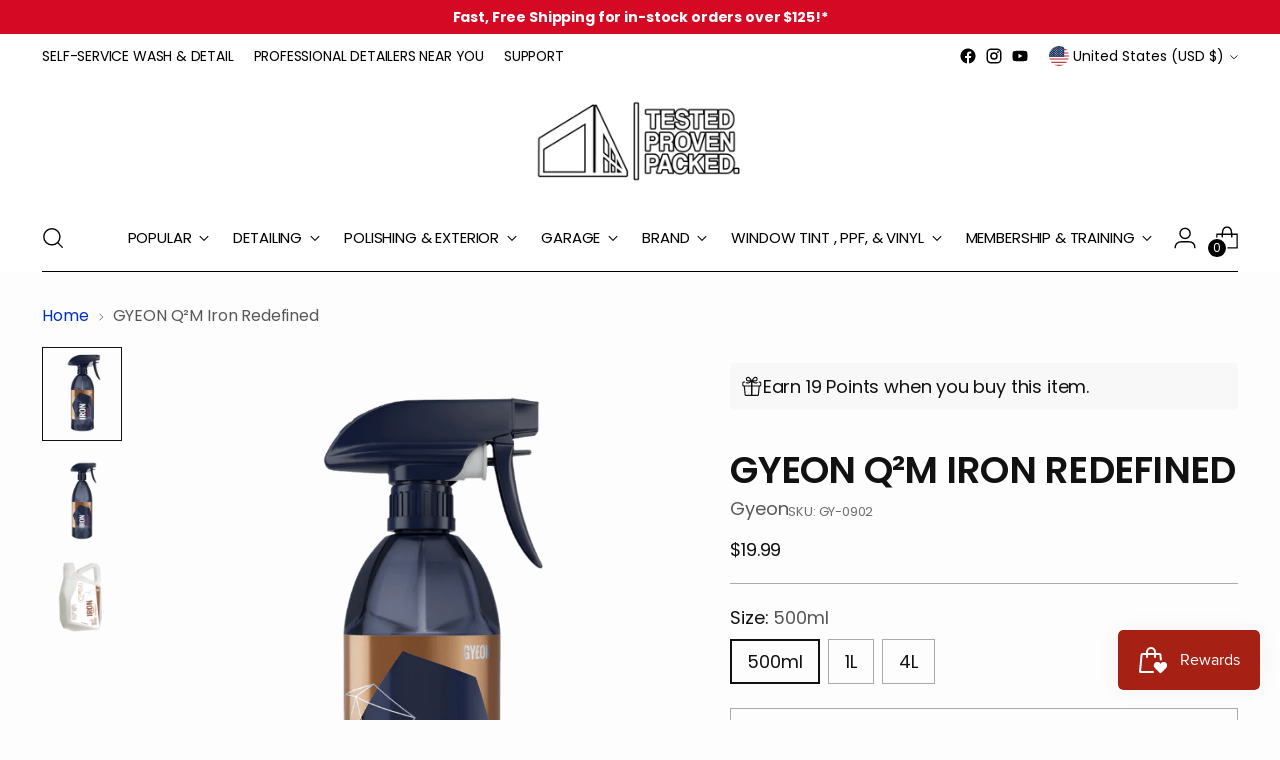

--- FILE ---
content_type: text/json
request_url: https://conf.config-security.com/model
body_size: 86
content:
{"title":"recommendation AI model (keras)","structure":"release_id=0x66:7c:52:33:46:7c:23:53:21:75:28:4c:71:4c:3d:38:68:22:22:75:38:79:43:6b:25:51:33:74:3a;keras;4l04fucca5mxv5lxe4smdtz9g0nyihbbqv2z9tvm9cpvb7b303pcl5rwug9812ezoc92s6so","weights":"../weights/667c5233.h5","biases":"../biases/667c5233.h5"}

--- FILE ---
content_type: text/javascript; charset=utf-8
request_url: https://www.carsupplieswarehouse.com/products/gyeon-q2m-iron.js
body_size: 1404
content:
{"id":6134219145396,"title":"GYEON Q²M Iron Redefined","handle":"gyeon-q2m-iron","description":"\u003cdiv class=\"product-page-info__description mb-30 text-center text-lg-left\"\u003e\n\u003cdiv class=\"rte\"\u003e\n\u003cdiv class=\"shogun-root\" data-shogun-id=\"60df58353657af00d0654215\" data-shogun-site-id=\"416e10a4-5799-40b9-be11-100af4c2b854\" data-shogun-page-id=\"60df58353657af00d0654215\" data-shogun-page-version-id=\"61ce79966e868d010b694c88\" data-shogun-platform-type=\"shopify\" data-shogun-variant-id=\"61ce79966e868d010b694d4f\" data-region=\"main\"\u003e\n\u003cdiv id=\"s-223e22db-7e7c-4a21-a505-6c37dfa6257f\" class=\"shg-c\"\u003e\n\u003cdiv class=\"shg-rich-text shg-theme-text-content\"\u003e\n\u003cp class=\"p1\"\u003e\u003cspan\u003eQ²M Iron REDEFINED is one of the most efficient, fast-reacting iron removers on the market. This product was specially developed to decontaminate surfaces from harsh ferrous deposits such as brake dust and rail dust easily, making intensive cleansing simple for both enthusiasts and pro-detailers alike.\u003c\/span\u003e\u003c\/p\u003e\n\u003c\/div\u003e\n\u003c\/div\u003e\n\u003c\/div\u003e\n\u003c\/div\u003e\n\u003c\/div\u003e\n\u003cp\u003eThe strong coloring effect of a substance is a very accurate indicator of how much pollution it has accumulated, and of how much work awaits the product. The coloring itself, unlike other manufacturers’ products, focused on this function only, in no way translates into the product’s performance, though it serves as an illustration to users.\u003c\/p\u003e\n\u003cp\u003e\u003ciframe title=\"YouTube video player\" src=\"https:\/\/www.youtube.com\/embed\/92kNw2uYRI8\" height=\"315\" width=\"560\" allowfullscreen=\"\" allow=\"accelerometer; autoplay; clipboard-write; encrypted-media; gyroscope; picture-in-picture\" frameborder=\"0\"\u003e\u003c\/iframe\u003e\u003c\/p\u003e","published_at":"2021-01-07T12:08:35-06:00","created_at":"2020-12-21T13:44:09-06:00","vendor":"Gyeon","type":"Iron Fallout Remover","tags":["Brake Dust","decon","decontamination","gyeon","iron","iron fallout","iron remover","paint decontamination","Promo-10"],"price":1999,"price_min":1999,"price_max":10999,"available":true,"price_varies":true,"compare_at_price":null,"compare_at_price_min":0,"compare_at_price_max":0,"compare_at_price_varies":false,"variants":[{"id":37755262533812,"title":"500ml","option1":"500ml","option2":null,"option3":null,"sku":"GY-0902","requires_shipping":true,"taxable":true,"featured_image":{"id":42556999893223,"product_id":6134219145396,"position":1,"created_at":"2024-06-25T11:08:57-05:00","updated_at":"2024-12-14T18:04:16-06:00","alt":null,"width":837,"height":981,"src":"https:\/\/cdn.shopify.com\/s\/files\/1\/0065\/6529\/8245\/files\/Screenshot_2024-06-25_at_11.06.09_AM.png?v=1734221056","variant_ids":[37755262533812]},"available":true,"name":"GYEON Q²M Iron Redefined - 500ml","public_title":"500ml","options":["500ml"],"price":1999,"weight":547,"compare_at_price":null,"inventory_management":"shopify","barcode":"8809432670902","featured_media":{"alt":null,"id":35220679819495,"position":1,"preview_image":{"aspect_ratio":0.853,"height":981,"width":837,"src":"https:\/\/cdn.shopify.com\/s\/files\/1\/0065\/6529\/8245\/files\/Screenshot_2024-06-25_at_11.06.09_AM.png?v=1734221056"}},"quantity_rule":{"min":1,"max":null,"increment":1},"quantity_price_breaks":[],"requires_selling_plan":false,"selling_plan_allocations":[]},{"id":37755262566580,"title":"1L","option1":"1L","option2":null,"option3":null,"sku":"GY-0919","requires_shipping":true,"taxable":true,"featured_image":{"id":42556999827687,"product_id":6134219145396,"position":2,"created_at":"2024-06-25T11:08:54-05:00","updated_at":"2024-12-14T18:04:18-06:00","alt":null,"width":841,"height":966,"src":"https:\/\/cdn.shopify.com\/s\/files\/1\/0065\/6529\/8245\/files\/Screenshot_2024-06-25_at_11.06.30_AM.png?v=1734221058","variant_ids":[37755262566580]},"available":true,"name":"GYEON Q²M Iron Redefined - 1L","public_title":"1L","options":["1L"],"price":3399,"weight":938,"compare_at_price":null,"inventory_management":"shopify","barcode":"8809432670919","featured_media":{"alt":null,"id":35220678476007,"position":2,"preview_image":{"aspect_ratio":0.871,"height":966,"width":841,"src":"https:\/\/cdn.shopify.com\/s\/files\/1\/0065\/6529\/8245\/files\/Screenshot_2024-06-25_at_11.06.30_AM.png?v=1734221058"}},"quantity_rule":{"min":1,"max":null,"increment":1},"quantity_price_breaks":[],"requires_selling_plan":false,"selling_plan_allocations":[]},{"id":37755262599348,"title":"4L","option1":"4L","option2":null,"option3":null,"sku":"GY-0926","requires_shipping":true,"taxable":true,"featured_image":{"id":42557059203303,"product_id":6134219145396,"position":3,"created_at":"2024-06-25T11:11:02-05:00","updated_at":"2024-12-14T18:04:21-06:00","alt":null,"width":837,"height":869,"src":"https:\/\/cdn.shopify.com\/s\/files\/1\/0065\/6529\/8245\/files\/Screenshot_2024-06-25_at_11.10.32_AM.png?v=1734221061","variant_ids":[37755262599348]},"available":true,"name":"GYEON Q²M Iron Redefined - 4L","public_title":"4L","options":["4L"],"price":10999,"weight":4899,"compare_at_price":null,"inventory_management":"shopify","barcode":"8809432670926","featured_media":{"alt":null,"id":35220737753319,"position":3,"preview_image":{"aspect_ratio":0.963,"height":869,"width":837,"src":"https:\/\/cdn.shopify.com\/s\/files\/1\/0065\/6529\/8245\/files\/Screenshot_2024-06-25_at_11.10.32_AM.png?v=1734221061"}},"quantity_rule":{"min":1,"max":null,"increment":1},"quantity_price_breaks":[],"requires_selling_plan":false,"selling_plan_allocations":[]}],"images":["\/\/cdn.shopify.com\/s\/files\/1\/0065\/6529\/8245\/files\/Screenshot_2024-06-25_at_11.06.09_AM.png?v=1734221056","\/\/cdn.shopify.com\/s\/files\/1\/0065\/6529\/8245\/files\/Screenshot_2024-06-25_at_11.06.30_AM.png?v=1734221058","\/\/cdn.shopify.com\/s\/files\/1\/0065\/6529\/8245\/files\/Screenshot_2024-06-25_at_11.10.32_AM.png?v=1734221061"],"featured_image":"\/\/cdn.shopify.com\/s\/files\/1\/0065\/6529\/8245\/files\/Screenshot_2024-06-25_at_11.06.09_AM.png?v=1734221056","options":[{"name":"Size","position":1,"values":["500ml","1L","4L"]}],"url":"\/products\/gyeon-q2m-iron","media":[{"alt":null,"id":35220679819495,"position":1,"preview_image":{"aspect_ratio":0.853,"height":981,"width":837,"src":"https:\/\/cdn.shopify.com\/s\/files\/1\/0065\/6529\/8245\/files\/Screenshot_2024-06-25_at_11.06.09_AM.png?v=1734221056"},"aspect_ratio":0.853,"height":981,"media_type":"image","src":"https:\/\/cdn.shopify.com\/s\/files\/1\/0065\/6529\/8245\/files\/Screenshot_2024-06-25_at_11.06.09_AM.png?v=1734221056","width":837},{"alt":null,"id":35220678476007,"position":2,"preview_image":{"aspect_ratio":0.871,"height":966,"width":841,"src":"https:\/\/cdn.shopify.com\/s\/files\/1\/0065\/6529\/8245\/files\/Screenshot_2024-06-25_at_11.06.30_AM.png?v=1734221058"},"aspect_ratio":0.871,"height":966,"media_type":"image","src":"https:\/\/cdn.shopify.com\/s\/files\/1\/0065\/6529\/8245\/files\/Screenshot_2024-06-25_at_11.06.30_AM.png?v=1734221058","width":841},{"alt":null,"id":35220737753319,"position":3,"preview_image":{"aspect_ratio":0.963,"height":869,"width":837,"src":"https:\/\/cdn.shopify.com\/s\/files\/1\/0065\/6529\/8245\/files\/Screenshot_2024-06-25_at_11.10.32_AM.png?v=1734221061"},"aspect_ratio":0.963,"height":869,"media_type":"image","src":"https:\/\/cdn.shopify.com\/s\/files\/1\/0065\/6529\/8245\/files\/Screenshot_2024-06-25_at_11.10.32_AM.png?v=1734221061","width":837}],"requires_selling_plan":false,"selling_plan_groups":[]}